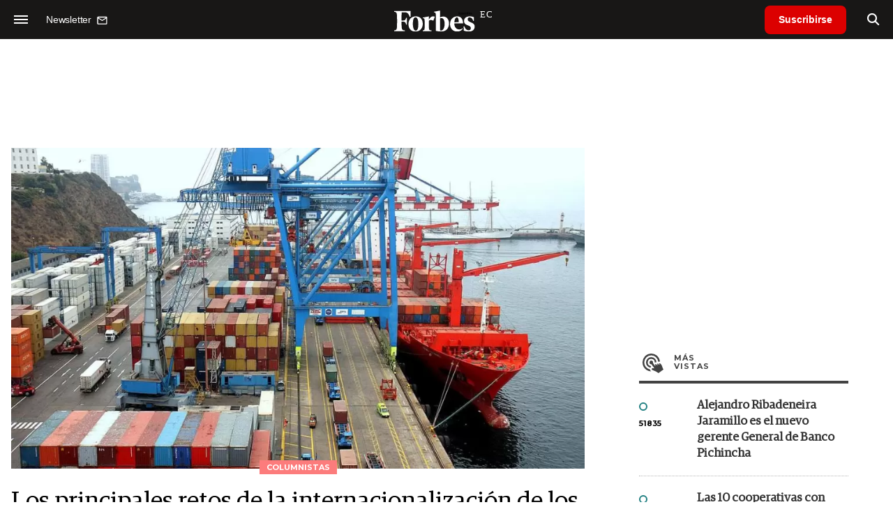

--- FILE ---
content_type: text/html; charset=utf-8
request_url: https://www.google.com/recaptcha/api2/aframe
body_size: 183
content:
<!DOCTYPE HTML><html><head><meta http-equiv="content-type" content="text/html; charset=UTF-8"></head><body><script nonce="P0M6jnksqYS6qaPbr8tgvQ">/** Anti-fraud and anti-abuse applications only. See google.com/recaptcha */ try{var clients={'sodar':'https://pagead2.googlesyndication.com/pagead/sodar?'};window.addEventListener("message",function(a){try{if(a.source===window.parent){var b=JSON.parse(a.data);var c=clients[b['id']];if(c){var d=document.createElement('img');d.src=c+b['params']+'&rc='+(localStorage.getItem("rc::a")?sessionStorage.getItem("rc::b"):"");window.document.body.appendChild(d);sessionStorage.setItem("rc::e",parseInt(sessionStorage.getItem("rc::e")||0)+1);localStorage.setItem("rc::h",'1769729003790');}}}catch(b){}});window.parent.postMessage("_grecaptcha_ready", "*");}catch(b){}</script></body></html>